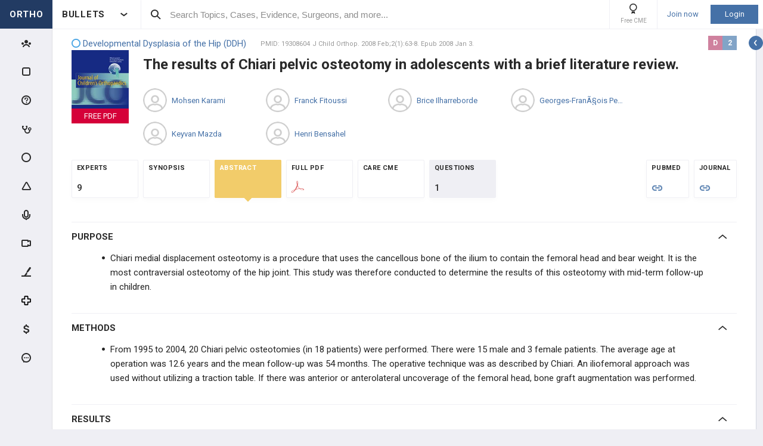

--- FILE ---
content_type: text/html; charset=utf-8
request_url: https://www.orthobullets.com/Site/Ads/Tower?ItemTypeEnum=Topic&Id=4118&SubItemTypeEnum=Evidence&SubId=5363&TowerId=T-POST_VIEW-POST-5363&TowerPageId=POST_VIEW&TowerPageParam=5363&_=1768969969645
body_size: 2262
content:



<section class="tower tower--video" data-url="/video/view?id=109519"
         data-id="109519" data-item-type="Video"
         data-pageview="#tw/Video/109519"
          data-tower-campaign-id='-1'  data-tower-campaign-type-id='0'  data-tower-id='T-POST_VIEW-POST-5363'  data-tower-page-id='POST_VIEW'  data-tower-page-param='5363' >

    <div class="tower__title">
        VIDEO

        <div class="tower__title-icon">
            <i class="icon icon-video-stroke"></i>
        </div>
    </div>

    <div class="tower__section-wrapper tower__section-wrapper--main">
        <a href="/video/view?id=109519&isTower=true"
           class="tower__content-title video-popup-button "
           data-is-tower="true"
           data-at="bottom middle"
           data-is-need-auth="True"
           data-item-type-id="6"
           data-item-id="109519"
           data-click-location-type="1"
           data-action-type="3">
            Staged vs. Concomitant Hip Arthroscopy Prior to PAO: Pros and Cons? - Joseph J. Ruzbarsky, MD
        </a>

        <div class="tower__images-wrapper">
                <div class="tower__images">
            <a class="tower__image-button video-popup-button"
               data-is-need-auth="True"
               data-content-id="109519" data-is-tower="true" href="/video/view?id=109519&isTower=true&autoplay=true">

                <img src="https://i.vimeocdn.com/video/2067439579-ede1fd241d72480ead79a7e1208b3a060d68cc40daee284d7b641e2ea5ca99b0-d_640x360?&amp;r=pad&amp;region=us" class="tower__image tower__image--video-header">
            </a>

    </div>





<div class="ortho-popup ortho-popup--importance ortho-popup--label-box ortho-popup--tower" data-content-id="109519">
<div class="level-label level-label--i5" data-level="A">
    A
</div>
</div>


        </div>




    <a class="tower__author qtiplink user-profile-popup" href="/user/63798/Joseph-Ruzbarsky?isTower=true"
       data-is-tower="true" data-without-flipping="true" data-my="top right" data-is-need-auth="True"
       >
        <div class="tower__author-image  impressions-counter" 
             data-item-id="63798" data-item-type-id="7" data-target-location-type="0" data-target-size="1"
             style="background-image: url('https://upload.orthobullets.com/users/63798/users_638919063828145345.png?t=639045487715937438');"></div>
        <div class="tower__author-name-wrapper">

            <div class="tower__author-name">
                Joseph Ruzbarsky
                    <span class="author-card__user-title">MD</span>
            </div>
        </div>
    </a>
    <div class="tower__author-specialty">
        The Steadman Clinic 
    </div>

    <div class="tower__author-practice">
        <a href="/Site/Meetings/ViewMeeting?meetingId=9411" target="_self"
           class="tower__author-practice-link ga-meeting-promotional impressions-counter"
           style="text-decoration: none;"
           data-item-type-id="50"
           data-item-id="9411"
           data-target-location-type="0"
           data-target-size="1"
           data-click-location-type="1">
            <img class="tower__sponsor-logo" src="https://upload.orthobullets.com/events/9411/thumbnail638821725184865645.png" alt="Chicago Hip Summit 2025">
            <div class="tower__author-specialty">
                Chicago Hip Summit 2025
            </div>
        </a>
    </div>

        <a class="video-popup-button tower__button tower__button--video tower__button--indent ortho-button  "
           data-is-need-auth="True"
           data-content-id="109519" data-is-tower="true" href="/video/view?id=109519&isTower=true&autoplay=true"
           data-item-type-id="6"
           data-item-id="109519"
           data-click-location-type="1"
           data-action-type="3">
            <i class="icon icon-play-arrow tower__button-play-icon"></i>Play Video
        </a>
    </div>

        <div class="tower__section-placeholder tower__section-placeholder--loaded">
            <div class="tower__section-wrapper tower__section-wrapper--dropdown">
                <div class="collapsable collapsable--tower">
                    <div class="collapsable__header">Description</div>

                    <div class="collapsable__content">
                        <div class="tower__info">
Staged vs. Concomitant Hip Arthroscopy Prior to PAO: Pros and Cons? - Joseph J. Ruzbarsky, MD</div>
                    </div>
                </div>
            </div>
        </div>

        <div class="tower__section-placeholder tower__section-placeholder--loaded">
            <div class="tower__section-wrapper tower__section-wrapper--dropdown">
                <div class="collapsable collapsable--tower">
                    <div class="collapsable__header"><span id="tower__content-title-number--video-plays" class="tower__content-title-number tower__content-title-number--video-views">11</span> &nbsp; <span>Views</span> </div>
                    <div class="collapsable__content">
                        <iframe src="/Site/Video/ViewVideioPlaysStatistics?videoId=109519" scrolling="no" frameBorder="0" style="width: 100%;height: 100px;"></iframe>
                    </div>
                </div>
            </div>
        </div>

    <div class="tower__section-placeholder tower__section-placeholder--bubble-map loading-layout"
         data-url="/Site/Ads/GetFeatureVideoSurgeons?videoId=109519"></div>

    <div class="tower__section-placeholder loading-layout"
         data-url="/Site/Ads/GetFeatureVideoExpertComments?videoId=109519"></div>

    <div class="tower__section-placeholder tower__section-placeholder--loaded">
        <div class="tower__section-wrapper tower__section-wrapper--bottom-button tower__section-wrapper--without-border tower__section-wrapper--without-top-padding">
            <a class="video-popup-button tower__button tower__button--video ortho-button"
               data-is-need-auth="True"
               href="/video/view?id=109519">
                <i class="icon icon-play-arrow tower__button-play-icon"></i>Play Video
            </a>
        </div>
    </div>
    

</section>



--- FILE ---
content_type: text/html; charset=utf-8
request_url: https://www.orthobullets.com/Site/Video/ViewVideioPlaysStatistics?videoId=109519
body_size: 633
content:





<div id="video-plays-statistics__diagram"></div>

<script src="/Content/bower_components/jquery/dist/jquery.min.js"></script>
<script src="/bundles/libs-critical.js?v=NEzRuR0xdmYgJzmm6M51vMdJNiFoai7nzk2Zb0bYTcY1"></script>

<script src="/bundles/critical.js?v=iL34eqs6BpCsFCRSzyn8huj4uwELNZwUIsqV5leBu7I1"></script>

<script type="text/javascript" src="https://www.gstatic.com/charts/loader.js"></script>
<script type="text/javascript">
    google.charts.load('current', { packages: ['corechart'] });
</script>
<script language="JavaScript">
    function drawChart() {

        var data = google.visualization.arrayToDataTable([["Date","Views"],["2025",11]]);

        console.log([["Date","Views"],["2025",11]]);

        var options = {
            legend: 'none',
            height: 102,
            chartArea: {
                width: '100%',
                height: '100%'
            },
            bar: {
                groupWidth: "10"
            },
            hAxis: {
                textPosition: 'none'
            },
            vAxis: {
                gridlines: {
                    color: 'transparent',
                    count: 10
                },
                textPosition: 'none'
            }
        };

        window.initColumnChart({options, data, element: document.getElementById('video-plays-statistics__diagram')});
    }
    google.charts.setOnLoadCallback(drawChart);
</script>

--- FILE ---
content_type: text/html; charset=utf-8
request_url: https://www.orthobullets.com/Site/TestQuestion/QuestionControlItem
body_size: 2684
content:





<div id="3672" class="qbankTest topicquestion question-item  "
    data-id="3672"
    data-auto-update-enabled="False"
    data-tagged=""
    data-importance="Core"
    data-importanceid="1"
    data-levelid="2"
    data-in-scope="True"
    data-is-can-use-notes="False"
    data-is-auth="False"
    data-can-use-notesystem="False">



<section class="question" data-question-code=" OBQ11.249">
        <div class="question-popup-self-mastery" style="display:none;">
            <button type="button" class="card-slider__modal-btn card-slider__modal-btn--lab">
                <i class="icon icon-flask card-slider__icon-flask"></i>
            </button>

            <button type="button" class="card-slider__modal-btn card-slider__modal-btn--calculator">
                <i class="icon icon-calculator card-slider__icon-calculator"></i>
            </button>
        </div>
    
    <div class="question-notes-section " data-question-id="3672"
        data-is-preferend-section="false">
        <div>
                <div class="question__header">
                    <div class="breadcrumbs-section breadcrumbs-section--question question__breadcrumbs-section">
                            <a target="_blank" href="/pediatrics/4118/developmental-dysplasia-of-the-hip-ddh?bulletsViewType=bullet&bulletContentId=ffcb3ef4-9553-404c-9fab-d03f2d4b4610&bulletAnchorId=ffcb3ef4-9553-404c-9fab-d03f2d4b4610" data-id="null" data-anchor-id="null" class='breadcrumbs-section__path-item breadcrumbs-section__path-item--topic breadcrumbs-section__path-item--button'>
                                Developmental Dysplasia of the Hip (DDH)
                            </a>
                                    <a target="_blank" href="/pediatrics/4118/developmental-dysplasia-of-the-hip-ddh?bulletsViewType=bullet&bulletContentId=ffcb3ef4-9553-404c-9fab-d03f2d4b4610&bulletAnchorId=ffcb3ef4-9553-404c-9fab-d03f2d4b4610"
                                       data-id="e523a615-f9de-44d1-84c1-40829587b8cd" data-anchor-id="e523a615-f9de-44d1-84c1-40829587b8cd" class='breadcrumbs-section__path-item breadcrumbs-section__path-item--section breadcrumbs-section__path-item--button'>
                                        Techniques
                                    </a>
                                    <a target="_blank" href="/pediatrics/4118/developmental-dysplasia-of-the-hip-ddh?bulletsViewType=bullet&bulletContentId=ffcb3ef4-9553-404c-9fab-d03f2d4b4610&bulletAnchorId=ffcb3ef4-9553-404c-9fab-d03f2d4b4610"
                                       data-id="ffcb3ef4-9553-404c-9fab-d03f2d4b4610" data-anchor-id="ffcb3ef4-9553-404c-9fab-d03f2d4b4610" class='breadcrumbs-section__path-item breadcrumbs-section__path-item--bullet breadcrumbs-section__path-item--button'>
                                        Pelvic Osteotomies
                                    </a>
                                <span class="breadcrumbs-section__path-item breadcrumbs-section__path-item--without-link" href="/pediatrics/4118/developmental-dysplasia-of-the-hip-ddh?qid=3672">
                                    QID: 3672 (OBQ11.249)
                                </span>
                    </div>

                    <div class="question__statistic">


<div class="item-meta-information question__item-meta-information">
    <img class="item-meta-information__in-scope" src="/ux-svg/peak/target.svg" alt="In scope icon">

        <span class="ortho-tooltip level-label level-label--2 item-meta-information__level-label" data-level="L 2">
            L 2

            <div style="display: none;" class="ortho-tooltip-container ortho-tooltip--simple" data-class="ortho-tooltip--simple" data-at="top center" data-my="bottom center" data-adjustx="1" data-adjusty="1">
                Question Complexity
            </div>
        </span>

        <span class="ortho-tooltip level-label level-label--i1 item-meta-information__level-label" data-level="C">
            C

            <div style="display: none;" class="ortho-tooltip-container ortho-tooltip--simple" data-class="ortho-tooltip--simple" data-at="top center" data-my="bottom center" data-adjustx="1" data-adjusty="1">
                Question Importance
            </div>
        </span>

</div>

                    </div>
                </div>

            
            <div class="question__content">
                <div class="question__content-wrapper">
                    
                    <span class="question__code">
                        <span class="poll-create-section__tools-button question__show-results">
                            <i class="icon icon-stats"></i>
                        </span>
                        QID 3672 <span class="question__code-app-message">(Type "3672" in App Search)</span>
                    </span>
                    
                    <span class="question__original-popup-name" style="display: none;">
                        OITE 2011  | Question 249
                    </span>

                    <div id="question-notes-section-text3672" class="question__text question-notes-section-text notes-section-text-wrapper">
                                                                                                                                                        

                        A 15-year-old soccer player complains of bilateral hip pain.  The pain is worse with activity and she notices that she has fatigue and pain that extends to the thighs and knees following a soccer match.  She is nontender at the pubis symphysis an...

                    </div>

                    <div class="question__images-mobile">


    <div class="figures iviewerimage-parent">
        <ul>
                    <li>
            <div alt='https://upload.orthobullets.com/question/3672/images/ddh%20xray.jpg' class="question__image iviewerimage" style="background-image: url('https://upload.orthobullets.com/question/3672/images/ddh%20xray.jpg');" 
                 data-my="top right" pageview="#popup/question/3672/image">
                <span class="question__image-letter">A</span>
            </div>
        </li> 


            

            

            

            

            

        </ul>
    </div>

                    </div>

                    <div class="answers loading-layout" data-id='3672'>
                        <div class='qbankTest__answer qbankTest__answer--type ortho-input qbankTest__answer--hidden'>
                            <label for="qbankTest__answer-input-3672" class="ortho-input__label">Type & Select Correct Answer</label>
                            <input id="qbankTest__answer-input-3672" class="ortho-input__input ortho-input__input--tall ortho-input__input--search" placeholder="Enter your answer">
                            <div class="qbankTest__answer-footer">
                                <div class="ortho-input__small-description">Type in at least one full word to see suggestions list</div>

                                <button type="button" class="qbankTest__return-answers ortho-link">Return multiple choice</button>
                            </div>
                        </div>

                        <div class='qbankTest__answer qbankTest__answer--choose '>



    <div class="comment-login comment-login-ef2042b8-5544-460f-955b-6287b566ed58 login-required comment-login--bottom-padding comment-login--top-padding comment-login--gray-background ">
        <a class="comment-login__link ortho-button dark-blue" href="/login?returnUrl=%2fevidence%2f19308604">Login</a>

        <p class="comment-login__text">Please Login to see full question</p>
    </div>



                            <div class="answerItem type-wrong">
                                <i class="answerNumber"></i>
                                <span class="hidden-choice" data-answer="0" style="display: none;">
                                    <input type="checkbox" id="AnswerOption0" name="AnswerOption0">
                                </span>
                            </div>
                        </div>

                    </div>
                </div>

                <div class="question__images">


    <div class="figures iviewerimage-parent">
        <ul>
                    <li>
            <div alt='https://upload.orthobullets.com/question/3672/images/ddh%20xray.jpg' class="question__image iviewerimage" style="background-image: url('https://upload.orthobullets.com/question/3672/images/ddh%20xray.jpg');" 
                 data-my="top right" pageview="#popup/question/3672/image">
                <span class="question__image-letter">A</span>
            </div>
        </li> 


            

            

            

            

            

        </ul>
    </div>

                </div>
            </div>
        </div>
    </div>
</section>

</div>



--- FILE ---
content_type: text/html; charset=utf-8
request_url: https://www.orthobullets.com/Site/Votes/GetFeatureVoteOptionSurgeons?voteOptionId=0&voteId=17044&_=1768969969648
body_size: 1340
content:



    <div>
        <div class="poll-result__content-title-number"><span class="poll-result__content-title-number--countries">5</span> &nbsp; <span>Countries</span> </div>
        


<div class="bubble-map bubble-map--banner" data-zoom="0" data-max-radius="30" data-info='[{"country":"US","count":3},{"country":"GB","count":1},{"country":"KE","count":1},{"country":"GR","count":1},{"country":"CO","count":1}]'></div>



    </div>
    <div class="poll-result__top-surgeons">
        


    <div>
        <div class="poll-result__content-title-number"><span class="poll-result__content-title-number--surgeons">TOP</span> &nbsp; <span></span> &nbsp; <span> EXPERTS</span></div>
        


<div>

        <a class="user-ads user-ads--list qtiplink user-profile-popup" 
           href="/user/404941/Thomas-Huddleston-MD?isTower=" 
           data-is-tower="False"
           data-is-need-auth="False">
            <div class="user-ads__number">
                1
            </div>

            <div class="user-ads__image impressions-counter"
                 data-item-id="404941"
                 data-item-type-id="7"
                 data-target-location-type="14"
                 data-target-size="0"
                 style="background-image: url('https://upload.orthobullets.com/users/404941/users_637477874329877534.png?t=639045487752969110');">
            </div>

            <div class="user-ads__name">
                <span class="user-ads__name-title">Thomas Huddleston, MD</span>
                <span class="user-ads__name-location">Johnson City, US</span>
            </div>

            <div class="user-ads__flag flag-icon flag-icon-us ortho-tooltip">
                    <div class="ortho-tooltip-container ortho-tooltip--simple ortho-tooltip--text ortho-tooltip--dark" style="display: none;" data-at="bottom middle" data-my="top middle" data-adjustx="1" data-adjusty="3">
                        United States of America
                    </div>
            </div>
            
        </a>
        <a class="user-ads user-ads--list qtiplink user-profile-popup" 
           href="/user/176021/Flavio-Restrepo-MD?isTower=" 
           data-is-tower="False"
           data-is-need-auth="False">
            <div class="user-ads__number">
                2
            </div>

            <div class="user-ads__image impressions-counter"
                 data-item-id="176021"
                 data-item-type-id="7"
                 data-target-location-type="14"
                 data-target-size="0"
                 style="background-image: url('https://upload.orthobullets.com/users/176021_thumb.jpg?t=639045487752969110');">
            </div>

            <div class="user-ads__name">
                <span class="user-ads__name-title">Flavio Restrepo, MD</span>
                <span class="user-ads__name-location">La dorada, CO</span>
            </div>

            <div class="user-ads__flag flag-icon flag-icon-co ortho-tooltip">
                    <div class="ortho-tooltip-container ortho-tooltip--simple ortho-tooltip--text ortho-tooltip--dark" style="display: none;" data-at="bottom middle" data-my="top middle" data-adjustx="1" data-adjusty="3">
                        Colombia
                    </div>
            </div>
            
        </a>
        <a class="user-ads user-ads--list qtiplink user-profile-popup" 
           href="/user/103226/Steven-Hoff-MD?isTower=" 
           data-is-tower="False"
           data-is-need-auth="False">
            <div class="user-ads__number">
                3
            </div>

            <div class="user-ads__image impressions-counter"
                 data-item-id="103226"
                 data-item-type-id="7"
                 data-target-location-type="14"
                 data-target-size="0"
                 style="background-image: url('https://upload.orthobullets.com/users/103226_thumb.jpg?t=639045487752969110');">
            </div>

            <div class="user-ads__name">
                <span class="user-ads__name-title">Steven Hoff, MD</span>
                <span class="user-ads__name-location">Portland, US</span>
            </div>

            <div class="user-ads__flag flag-icon flag-icon-us ortho-tooltip">
                    <div class="ortho-tooltip-container ortho-tooltip--simple ortho-tooltip--text ortho-tooltip--dark" style="display: none;" data-at="bottom middle" data-my="top middle" data-adjustx="1" data-adjusty="3">
                        United States of America
                    </div>
            </div>
            
        </a>
</div>
    </div>

    </div>
